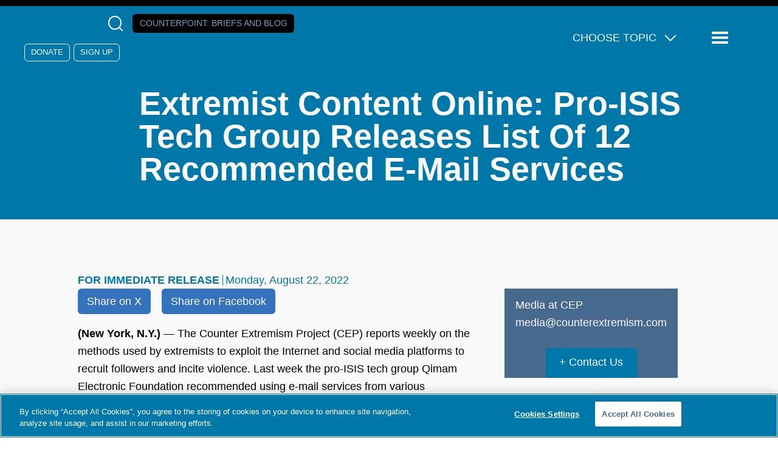

--- FILE ---
content_type: text/html; charset=UTF-8
request_url: https://www.counterextremism.com/press/extremist-content-online-pro-isis-tech-group-releases-list-12-recommended-e-mail-services
body_size: 13879
content:
<!DOCTYPE html>
<html lang="en" dir="ltr" prefix="content: http://purl.org/rss/1.0/modules/content/  dc: http://purl.org/dc/terms/  foaf: http://xmlns.com/foaf/0.1/  og: http://ogp.me/ns#  rdfs: http://www.w3.org/2000/01/rdf-schema#  schema: http://schema.org/  sioc: http://rdfs.org/sioc/ns#  sioct: http://rdfs.org/sioc/types#  skos: http://www.w3.org/2004/02/skos/core#  xsd: http://www.w3.org/2001/XMLSchema# ">
	<head>
		<meta charset="utf-8" />
<style>/* @see https://github.com/aFarkas/lazysizes#broken-image-symbol */.js img.lazyload:not([src]) { visibility: hidden; }/* @see https://github.com/aFarkas/lazysizes#automatically-setting-the-sizes-attribute */.js img.lazyloaded[data-sizes=auto] { display: block; width: 100%; }</style>
<meta name="description" content="The Counter Extremism Project (CEP) reports weekly on the methods used by extremists to exploit the Internet and social media platforms to recruit followers and incite violence. Last week the pro-ISIS tech group Qimam Electronic Foundation recommended using e-mail services from various companies, including those from major tech firms such as Microsoft Outlook, Gmail, and Yahoo, based on several criteria, including encryption, general security, and storage capabilities." />
<link rel="canonical" href="https://www.counterextremism.com/press/extremist-content-online-pro-isis-tech-group-releases-list-12-recommended-e-mail-services" />
<link rel="image_src" href="https://www.counterextremism.com/sites/default/files/styles/large/public/press_image/eco_082222.jpg?itok=Ru0QV256" />
<meta property="og:site_name" content="Counter Extremism Project" />
<meta property="og:type" content="website" />
<meta property="og:url" content="https://www.counterextremism.com/press/extremist-content-online-pro-isis-tech-group-releases-list-12-recommended-e-mail-services" />
<meta property="og:title" content="Extremist Content Online: Pro-ISIS Tech Group Releases List Of 12 Recommended E-Mail Services" />
<meta property="og:description" content="The Counter Extremism Project (CEP) reports weekly on the methods used by extremists to exploit the Internet and social media platforms to recruit followers and incite violence. Last week the pro-ISIS tech group Qimam Electronic Foundation recommended using e-mail services from various companies, including those from major tech firms such as Microsoft Outlook, Gmail, and Yahoo, based on several criteria, including encryption, general security, and storage capabilities." />
<meta property="og:image" content="https://www.counterextremism.com/sites/default/files/styles/home_featured_research/public/press_image/eco_082222.jpg?itok=sPGymC2w" />
<meta name="twitter:card" content="summary_large_image" />
<meta name="twitter:description" content="The Counter Extremism Project (CEP) reports weekly on the methods used by extremists to exploit the Internet and social media platforms to recruit followers and incite violence. Last week the pro-ISIS tech group Qimam Electronic Foundation recommended using e-mail services from various companies, including those from major tech firms such as Microsoft Outlook, Gmail, and Yahoo, based on several criteria, including encryption, general security, and storage capabilities." />
<meta name="twitter:site" content="@FightExtremism" />
<meta name="twitter:title" content="Extremist Content Online: Pro-ISIS Tech Group Releases List Of 12 Recommended E-Mail Services" />
<meta name="twitter:image" content="https://www.counterextremism.com/sites/default/files/styles/large/public/press_image/eco_082222.jpg?itok=Ru0QV256" />
<meta name="Generator" content="Drupal 10 (https://www.drupal.org)" />
<meta name="MobileOptimized" content="width" />
<meta name="HandheldFriendly" content="true" />
<meta name="viewport" content="width=device-width, initial-scale=1.0" />
<link rel="icon" href="/themes/custom/cep/favicon.ico" type="image/vnd.microsoft.icon" />
<link rel="alternate" hreflang="en" href="https://www.counterextremism.com/press/extremist-content-online-pro-isis-tech-group-releases-list-12-recommended-e-mail-services" />

			<title>Extremist Content Online: Pro-ISIS Tech Group Releases List Of 12 Recommended E-Mail Services | Counter Extremism Project</title>
			<link rel="stylesheet" media="all" href="/themes/contrib/stable/css/system/components/align.module.css?t8kdmf" />
<link rel="stylesheet" media="all" href="/themes/contrib/stable/css/system/components/fieldgroup.module.css?t8kdmf" />
<link rel="stylesheet" media="all" href="/themes/contrib/stable/css/system/components/container-inline.module.css?t8kdmf" />
<link rel="stylesheet" media="all" href="/themes/contrib/stable/css/system/components/clearfix.module.css?t8kdmf" />
<link rel="stylesheet" media="all" href="/themes/contrib/stable/css/system/components/details.module.css?t8kdmf" />
<link rel="stylesheet" media="all" href="/themes/contrib/stable/css/system/components/hidden.module.css?t8kdmf" />
<link rel="stylesheet" media="all" href="/themes/contrib/stable/css/system/components/item-list.module.css?t8kdmf" />
<link rel="stylesheet" media="all" href="/themes/contrib/stable/css/system/components/js.module.css?t8kdmf" />
<link rel="stylesheet" media="all" href="/themes/contrib/stable/css/system/components/nowrap.module.css?t8kdmf" />
<link rel="stylesheet" media="all" href="/themes/contrib/stable/css/system/components/position-container.module.css?t8kdmf" />
<link rel="stylesheet" media="all" href="/themes/contrib/stable/css/system/components/reset-appearance.module.css?t8kdmf" />
<link rel="stylesheet" media="all" href="/themes/contrib/stable/css/system/components/resize.module.css?t8kdmf" />
<link rel="stylesheet" media="all" href="/themes/contrib/stable/css/system/components/system-status-counter.css?t8kdmf" />
<link rel="stylesheet" media="all" href="/themes/contrib/stable/css/system/components/system-status-report-counters.css?t8kdmf" />
<link rel="stylesheet" media="all" href="/themes/contrib/stable/css/system/components/system-status-report-general-info.css?t8kdmf" />
<link rel="stylesheet" media="all" href="/themes/contrib/stable/css/system/components/tablesort.module.css?t8kdmf" />
<link rel="stylesheet" media="all" href="/themes/contrib/stable/css/views/views.module.css?t8kdmf" />
<link rel="stylesheet" media="all" href="/modules/custom/tbf_footnotes/css/tbf_footnotes.css?t8kdmf" />
<link rel="stylesheet" media="all" href="/modules/custom/tbf_signup_popup/css/tbf_signup_popup.css?t8kdmf" />
<link rel="stylesheet" media="all" href="/modules/custom/tbf_signups/css/tbf_signups.css?t8kdmf" />
<link rel="stylesheet" media="all" href="/themes/contrib/stable/css/core/assets/vendor/normalize-css/normalize.css?t8kdmf" />
<link rel="stylesheet" media="all" href="/themes/contrib/stable/css/core/normalize-fixes.css?t8kdmf" />
<link rel="stylesheet" media="all" href="/themes/contrib/classy/css/components/messages.css?t8kdmf" />
<link rel="stylesheet" media="all" href="/themes/custom/cep/dist/assets/css/main.css?t8kdmf" />
<link rel="stylesheet" media="all" href="/themes/custom/cep/css/custom.css?t8kdmf" />
<link rel="stylesheet" media="all" href="/libraries/slick-carousel/slick/slick.css?t8kdmf" />

			<!-- Google Tag Manager -->
			<script>(function(w,d,s,l,i){w[l]=w[l]||[];w[l].push({'gtm.start':
			new Date().getTime(),event:'gtm.js'});var f=d.getElementsByTagName(s)[0],
			j=d.createElement(s),dl=l!='dataLayer'?'&l='+l:'';j.async=true;j.src=
			'https://www.googletagmanager.com/gtm.js?id='+i+dl;f.parentNode.insertBefore(j,f);
			})(window,document,'script','dataLayer','GTM-K2L9N2F');</script>
			<!-- End Google Tag Manager -->
				<script src="/core/assets/vendor/jquery/jquery.min.js?v=3.7.1"></script>
<script src="/core/assets/vendor/once/once.min.js?v=1.0.1"></script>
<script src="//cookie-cdn.cookiepro.com/scripttemplates/otSDKStub.js" charset="UTF-8" data-domain-script="0196b563-673f-71ed-b8b7-ac4f407f18e3"></script>
<script src="/libraries/slick-carousel/slick/slick.min.js?v=1.x"></script>
<script src="/themes/custom/cep/libraries/svg4everybody/svg4everybody.min.js?v=1.x"></script>
<script src="/themes/custom/cep/dist/assets/scripts/app.min.js?v=1.x"></script>
<script src="/themes/custom/cep/dist/assets/scripts/optanon.js?v=1.x"></script>

				</head>

				<body class="path-node page-node-type-press-release" >

				<!-- Google Tag Manager (noscript) -->
				<noscript><iframe src="https://www.googletagmanager.com/ns.html?id=GTM-K2L9N2F"
				height="0" width="0" style="display:none;visibility:hidden"></iframe></noscript>
				<!-- End Google Tag Manager (noscript) -->
										<a href="#main-content" class="visually-hidden focusable skip-link">
						Skip to main content
					</a>
					
					  <div class="dialog-off-canvas-main-canvas" data-off-canvas-main-canvas>
    <div class="layout-container">
	<div class="a-page__cover"></div>

	
	


<header  class="o-header o-press_release" role="banner">

	<div class="m-header__top">
				<section class="m-socialmedia--header">
			<div>
			  <a class="a-logo__socialmedia" href="https://www.facebook.com/pages/Counter-Extremism-Project/770398956332399" target="_blank">
				<svg role="img">
					<title>Follow us on Facebook</title>
					<use href="https://www.counterextremism.com/themes/custom/cep/dist/assets/svg/sprite.svg#facebook"></use>
				</svg>
			  </a>
        <a class="a-logo__socialmedia" href="https://www.linkedin.com/company/counter-extremism-project" target="_blank">
				<svg role="img">
					<title>Follow us on LinkedIn</title>
					<use href="https://www.counterextremism.com/themes/custom/cep/dist/assets/svg/sprite.svg#linkedin"></use>
				</svg>
			  </a>
			  <a class="a-logo__socialmedia" href="https://twitter.com/FightExtremism" target="_blank">
				<svg role="img">
					<title>Follow us on X</title>
					<use href="https://www.counterextremism.com/themes/custom/cep/dist/assets/svg/sprite.svg#twitter"></use>
				</svg>
			  </a>
			  <a class="a-logo__socialmedia" href="https://www.youtube.com/channel/UCirja_Dw4qkeEQTI3WEYBww" target="_blank">
				<svg role="img">
					<title>Supscribe to our channel on YouTube</title>
					<use href="https://www.counterextremism.com/themes/custom/cep/dist/assets/svg/sprite.svg#youtube"></use>
				</svg>
			  </a>
			  <button class="m-search__reveal" tabindex="0" aria-label="Open Search Modal Box">
				  <span class="a-icon__magnifying_glass"></span>
			  </button>
			  <a class="a-button a-button--counterpoint" href="/news-and-media/blog">Counterpoint<span>: Briefs and Blog</span></a>
      </div>
			<div class="m-donate">
			  <a class="a-button--clear" href="/donate">Donate</a>
				<a class="a-button--clear" href="/signup">Sign Up</a>
	    </div>
		</section>

		<section class="m-topicmenu--dropdown">
			<ul class="m-topicmenu">
				<li>
					<span class="a-icon__dropdown_arrow">Choose Topic</span>
					<nav
	role="navigation" aria-labelledby="block-topicsmegamenu-menu"  id="block-topicsmegamenu" class="m-navigation--topics settings-tray-editable block block-menu navigation menu--topics-mega-menu" data-drupal-settingstray="editable">
						
	<h2 class="visually-hidden" id="block-topicsmegamenu-menu">Topics Mega Menu</h2>
	

				
              <ul class="menu">
                    <li class="menu-item menu-item--expanded">
        <span>Themes</span>
                                <ul class="menu">
                    <li class="menu-item">
        <a href="/topics/israeli-palestinian-conflict" data-drupal-link-system-path="taxonomy/term/1243">Hamas and the Israeli/Palestinian Conflict</a>
              </li>
                <li class="menu-item">
        <a href="/topics/spotlight-series">Spotlight Series</a>
              </li>
                <li class="menu-item">
        <a href="/topics/tech-and-extremism-online" data-drupal-link-system-path="taxonomy/term/1056">Tech and Extremism Online</a>
              </li>
                <li class="menu-item">
        <a href="/topics/iran-and-its-proxies" data-drupal-link-system-path="taxonomy/term/1063">Iran and Its Proxies</a>
              </li>
                <li class="menu-item">
        <a href="/topics/radicalization-prevention-rehabilitation" data-drupal-link-system-path="taxonomy/term/1065">Radicalization, Prevention, and Rehabilitation</a>
              </li>
                <li class="menu-item">
        <a href="/topics/afghanistan" data-drupal-link-system-path="taxonomy/term/1406">Afghanistan</a>
              </li>
                <li class="menu-item">
        <a href="/topics/antisemitism" data-drupal-link-system-path="taxonomy/term/1289">Antisemitism</a>
              </li>
                <li class="menu-item">
        <a href="/topics/foreign-fighters" data-drupal-link-system-path="taxonomy/term/1346">Foreign Fighters</a>
              </li>
                <li class="menu-item">
        <a href="/topics/russia-ukraine-war" data-drupal-link-system-path="taxonomy/term/1304">Russia-Ukraine War </a>
              </li>
                <li class="menu-item">
        <a href="/topics/syria" data-drupal-link-system-path="taxonomy/term/1405">Syria</a>
              </li>
                <li class="menu-item">
        <a href="/topics/terrorism-financing" data-drupal-link-system-path="taxonomy/term/1407">Terrorism Financing</a>
              </li>
        </ul>
  
              </li>
                <li class="menu-item menu-item--expanded">
        <span>Extremist Groups and Leaders</span>
                                <ul class="menu">
                    <li class="menu-item">
        <a href="/topics/muslim-brotherhood" data-drupal-link-system-path="taxonomy/term/1052">Muslim Brotherhood</a>
              </li>
                <li class="menu-item">
        <a href="/topics/hezbollah" data-drupal-link-system-path="taxonomy/term/1062">Hezbollah</a>
              </li>
                <li class="menu-item">
        <a href="/topics/al-qaeda" data-drupal-link-system-path="taxonomy/term/1058">Al-Qaeda</a>
              </li>
                <li class="menu-item">
        <a href="/topics/isis" data-drupal-link-system-path="taxonomy/term/1060">ISIS</a>
              </li>
                <li class="menu-item">
        <a href="/topics/far-right-extremist-groups" data-drupal-link-system-path="taxonomy/term/1064">Far-Right Extremist Groups</a>
              </li>
                <li class="menu-item">
        <a href="/topics/anwar-al-awlaki" data-drupal-link-system-path="taxonomy/term/1054">Anwar al-Awlaki</a>
              </li>
                <li class="menu-item">
        <a href="/topics/taliban" data-drupal-link-system-path="taxonomy/term/1059">The Taliban</a>
              </li>
                <li class="menu-item">
        <a href="/topics/houthis" data-drupal-link-system-path="taxonomy/term/1455">The Houthis</a>
              </li>
        </ul>
  
              </li>
        </ul>
  


	</nav>

				</li>
			</ul>
		</section>
		<button class="a-menu__reveal" tabindex="0" aria-label="Reveal Main Navigation">
			<span class="a-icon__menu"></span>
			<span class="visually-hidden">Menu</span>
		</button>
		<div class="m-navigation__drawer m-navigation__drawer-js">
			<nav
	role="navigation" aria-labelledby="block-mainnavigation-menu"  id="block-mainnavigation" class="m-navigation settings-tray-editable block block-menu navigation menu--main" data-drupal-settingstray="editable">
						
	<h2 class="visually-hidden" id="block-mainnavigation-menu">Main navigation</h2>
	

				
							<ul class="menu m-menu--top">
																	<li class="menu-item menu-item__about menu-item--expanded">
												<span tabindex="0">About</span>
															<ul class="menu m-menu--inner">
																		<li class="menu-item menu-item__about us">
														<a href="/about" data-drupal-link-system-path="node/101">About Us</a>
											</li>
														<li class="menu-item menu-item__leadership">
														<a href="/leadership" data-drupal-link-system-path="node/133">Leadership</a>
											</li>
														<li class="menu-item menu-item__cep germany">
														<a href="https://www.counterextremism.com/de/regionaloffice/cep-germany">CEP Germany</a>
											</li>
														<li class="menu-item menu-item__careers">
														<a href="/content/careers" title="Careers" data-drupal-link-system-path="node/117">Careers</a>
											</li>
				
			</ul>
			
												</li>
														<li class="menu-item menu-item__archer at house 88">
														<a href="https://archer.counterextremism.com/" target="_blank">ARCHER at House 88</a>
											</li>
														<li class="menu-item menu-item__partnerships">
														<a href="/government-partnerships" data-drupal-link-system-path="node/140">Partnerships</a>
											</li>
														<li class="menu-item menu-item__news &amp; media menu-item--expanded">
												<span tabindex="0">News &amp; Media</span>
															<ul class="menu m-menu--inner">
																		<li class="menu-item menu-item__eye on extremism">
														<a href="/news-and-media/eye-on-extremism" data-drupal-link-system-path="news-and-media/eye-on-extremism">Eye on Extremism</a>
											</li>
														<li class="menu-item menu-item__counterpoint blog">
														<a href="/news-and-media/blog" data-drupal-link-system-path="news-and-media/blog">CounterPoint blog</a>
											</li>
														<li class="menu-item menu-item__tech &amp; terrorism blog">
														<a href="/blog" data-drupal-link-system-path="blog">Tech &amp; Terrorism blog</a>
											</li>
														<li class="menu-item menu-item__cep in the news">
														<a href="/news-and-media/news" data-drupal-link-system-path="news-and-media/news">CEP in the News</a>
											</li>
														<li class="menu-item menu-item__press releases">
														<a href="/news-and-media/press-releases" data-drupal-link-system-path="news-and-media/press-releases">Press Releases</a>
											</li>
														<li class="menu-item menu-item__cep podcasts">
														<a href="/content/cep-podcasts" data-drupal-link-system-path="node/15156">CEP Podcasts</a>
											</li>
														<li class="menu-item menu-item__videos">
														<a href="/news-and-media/video" data-drupal-link-system-path="news-and-media/video">Videos</a>
											</li>
														<li class="menu-item menu-item__all news">
														<a href="/news-and-media" data-drupal-link-system-path="news-and-media">All News</a>
											</li>
				
			</ul>
			
												</li>
														<li class="menu-item menu-item__publications">
														<a href="/publications" data-drupal-link-system-path="publications">Publications</a>
											</li>
														<li class="menu-item menu-item__research databases menu-item--expanded">
												<span tabindex="0">Research Databases</span>
															<ul class="menu m-menu--inner">
																		<li class="menu-item menu-item__terrorist and extremist groups">
														<a href="/global_extremist_groups">Terrorist and Extremist Groups</a>
											</li>
														<li class="menu-item menu-item__terrorists and extremists">
														<a href="/extremists" data-drupal-link-system-path="extremists">Terrorists and Extremists</a>
											</li>
														<li class="menu-item menu-item__countries">
														<a href="/countries" data-drupal-link-system-path="node/125">Countries</a>
											</li>
														<li class="menu-item menu-item__glossary: extremist and terrorist terms">
														<a href="/glossary" data-drupal-link-system-path="node/143">Glossary: Extremist and Terrorist Terms</a>
											</li>
														<li class="menu-item menu-item__far-left extremist groups in the united states">
														<a href="/content/far-left-extremist-groups-united-states" data-drupal-link-system-path="node/15558">Far-Left Extremist Groups in the United States</a>
											</li>
														<li class="menu-item menu-item__white supremacy groups in the united states">
														<a href="/content/us-white-supremacy-groups">White Supremacy Groups in the United States</a>
											</li>
														<li class="menu-item menu-item__white supremacy groups in europe">
														<a href="/content/european-white-supremacy-groups">White Supremacy Groups in Europe</a>
											</li>
														<li class="menu-item menu-item__muslim brotherhood branches &amp; operations">
														<a href="/muslim-brotherhood" data-drupal-link-system-path="node/142">Muslim Brotherhood Branches &amp; Operations</a>
											</li>
														<li class="menu-item menu-item__armed opposition groups in nw syria">
														<a href="https://www.counterextremism.com/armed-opposition-groups-nw-syria">Armed Opposition Groups in NW Syria</a>
											</li>
														<li class="menu-item menu-item__cep-kas west africa">
														<a href="https://www.counterextremism.com/content/cep-kas-west-africa">CEP-KAS West Africa</a>
											</li>
														<li class="menu-item menu-item__afghanistan content report">
														<a href="https://www.counterextremism.com/content/afghanistan-content-report">Afghanistan Content Report</a>
											</li>
														<li class="menu-item menu-item__sanctions on syria">
														<a href="https://www.counterextremism.com/faq-us-sanctions-syria">Sanctions on Syria</a>
											</li>
				
			</ul>
			
												</li>
														<li class="menu-item menu-item__topics menu-item--expanded">
												<span tabindex="0">Topics</span>
															<ul class="menu m-menu--inner">
																		<li class="menu-item menu-item__afghanistan">
														<a href="/topics/afghanistan" data-drupal-link-system-path="taxonomy/term/1406">Afghanistan</a>
											</li>
														<li class="menu-item menu-item__al-qaeda">
														<a href="/topics/al-qaeda" data-drupal-link-system-path="taxonomy/term/1058">Al-Qaeda</a>
											</li>
														<li class="menu-item menu-item__antisemitism">
														<a href="/topics/antisemitism" data-drupal-link-system-path="taxonomy/term/1289">Antisemitism</a>
											</li>
														<li class="menu-item menu-item__far-right extremist groups">
														<a href="/topics/far-right-extremist-groups" data-drupal-link-system-path="taxonomy/term/1064">Far-Right Extremist Groups</a>
											</li>
														<li class="menu-item menu-item__foreign fighters">
														<a href="/topics/foreign-fighters" data-drupal-link-system-path="taxonomy/term/1346">Foreign Fighters</a>
											</li>
														<li class="menu-item menu-item__hezbollah">
														<a href="/topics/hezbollah" data-drupal-link-system-path="taxonomy/term/1062">Hezbollah</a>
											</li>
														<li class="menu-item menu-item__the houthis">
														<a href="/topics/houthis" data-drupal-link-system-path="taxonomy/term/1455">The Houthis</a>
											</li>
														<li class="menu-item menu-item__iran and its proxies">
														<a href="/topics/iran-and-its-proxies" data-drupal-link-system-path="taxonomy/term/1063">Iran and Its Proxies</a>
											</li>
														<li class="menu-item menu-item__isis">
														<a href="/topics/isis" data-drupal-link-system-path="taxonomy/term/1060">ISIS</a>
											</li>
														<li class="menu-item menu-item__hamas and the israeli/palestinian conflict">
														<a href="/topics/israeli-palestinian-conflict" data-drupal-link-system-path="taxonomy/term/1243">Hamas and the Israeli/Palestinian Conflict</a>
											</li>
														<li class="menu-item menu-item__muslim brotherhood">
														<a href="/topics/muslim-brotherhood" data-drupal-link-system-path="taxonomy/term/1052">Muslim Brotherhood</a>
											</li>
														<li class="menu-item menu-item__radicalization / prevention / rehabilitation">
														<a href="/topics/radicalization-prevention-rehabilitation" data-drupal-link-system-path="taxonomy/term/1065">Radicalization / Prevention / Rehabilitation</a>
											</li>
														<li class="menu-item menu-item__russia-ukraine war ">
														<a href="/topics/russia-ukraine-war" data-drupal-link-system-path="taxonomy/term/1304">Russia-Ukraine War </a>
											</li>
														<li class="menu-item menu-item__syria">
														<a href="/topics/syria" data-drupal-link-system-path="taxonomy/term/1405">Syria</a>
											</li>
														<li class="menu-item menu-item__the taliban">
														<a href="/topics/taliban" data-drupal-link-system-path="taxonomy/term/1059">The Taliban</a>
											</li>
														<li class="menu-item menu-item__tech and extremism online">
														<a href="/topics/tech-and-extremism-online" data-drupal-link-system-path="taxonomy/term/1056">Tech and Extremism Online</a>
											</li>
														<li class="menu-item menu-item__terrorism financing">
														<a href="/topics/terrorism-financing" data-drupal-link-system-path="taxonomy/term/1407">Terrorism Financing</a>
											</li>
														<li class="menu-item menu-item__the yazidi genocide">
														<a href="https://www.counterextremism.com/topics/yazidi-genocide">The Yazidi Genocide</a>
											</li>
				
			</ul>
			
												</li>
														<li class="menu-item menu-item__more menu-item--expanded">
												<span tabindex="0">More</span>
															<ul class="menu m-menu--inner">
																		<li class="menu-item menu-item__harbors campaigns">
														<a href="/harbors-campaigns" data-drupal-link-system-path="harbors-campaigns">HARBORS Campaigns</a>
											</li>
														<li class="menu-item menu-item__french">
														<a href="/french" data-drupal-link-system-path="node/56">French</a>
											</li>
														<li class="menu-item menu-item__contact">
														<a href="/contact-us" data-drupal-link-system-path="node/13568">Contact</a>
											</li>
				
			</ul>
			
												</li>
														<li class="menu-item menu-item__the 4r network">
														<a href="https://www.counterextremism.com/4r-network">The 4R Network</a>
											</li>
														<li class="menu-item menu-item__campaigns">
														<a href="/harbors-campaigns" data-drupal-link-system-path="harbors-campaigns">Campaigns</a>
											</li>
				
			</ul>
			


	</nav>

					<div class="m-donate">
				<a class="a-button" href="/donate" target="_blank">Donate</a>
			</div>
			<div class="m-navigation__bottom">
								<div class="m-language-menu">
					<ul class="m-language-menu__list">
						<li><a href="/cep-germany">Deutsch</a></li>
						<li><a href="/french">Français</a></li>
					</ul>
				</div>
				<aside class="m-form__joinus">
					<form id="cep-navigation-signup" action="#" method="POST">
						<h3>
							Get CEP in Your Inbox
						</h3>
						<label for="email" class="visually-hidden">Email</label>
						<input type="email" name="email" value="" required="required" placeholder="Email Address"/>
						<input type="submit" value="Subscribe"/>
					</form>
				</aside>
			</div>
		</div>
	</div>
	<div class="m-header__bottom">
		<a class="a-link__home" href="https://www.counterextremism.com/">
			<svg class="a-logo" role="img">
				<title>Return to the Counter Extremism Project home page</title>
				<use href="https://www.counterextremism.com/themes/custom/cep/dist/assets/svg/sprite.svg#logo"></use>
			</svg>
		</a>

									<div class="m-header__title">


				
					<h1 class="a-header--page-title">
						 Extremist Content Online: Pro-ISIS Tech Group Releases List Of 12 Recommended E-Mail Services 
					</h1>
					
										
					
				</div>
						</div>

		<aside class="o-search">
		<form id="searchform" class="m-search__form" role="search" action="/search/content" method="get">
			<input class="a-search__input" type="text" value="" name="key" id="s" required=""/>
			<label class="screen-reader-text" for="s">Search</label>
			<button class="a-search__button" type="submit" id="searchsubmit" aria-label="Click to Search">
				<span class="a-icon__magnifying_glass"></span>
			</button>
		</form>
		<button class="a-search__close-button" aria-label="Close Search Modal Box">
			×
		</button>
	</aside>

	</header>


	
	

	

	

	

	<main role="main">
		<a id="main-content" tabindex="-1"></a>
		
		<div class="layout-content">
			  <div class="region region-above-content">
    <div data-drupal-messages-fallback class="hidden"></div>

  </div>

			  <div class="region region-content">
    <div id="block-cep-page-title" class="block block-core block-page-title-block">
  
    
      
  <h1 class="page-title"><span class="field field--name-title field--type-string field--label-hidden">Extremist Content Online: Pro-ISIS Tech Group Releases List Of 12 Recommended E-Mail Services </span>
</h1>


  </div>
<div id="block-mainpagecontent" class="block block-system block-system-main-block">
	
		
			<article class="o-news m-press_release ds-1col clearfix">

	
 
	   
								
<div  class="m-press_release__dateline">
    
  <span class="a-press_release__immediate">For Immediate Release</span>
    
      <span class="a-date--line">Monday, August 22, 2022</span>
      
  


  </div>
		

	   
								
<aside  class="m-press_release__contact">
        
      <p class="a-contact__name">Media at CEP</p>
      
  

    
      <p class="a-contact__email"><a href="/cdn-cgi/l/email-protection" class="__cf_email__" data-cfemail="3a575f5e535b7a59554f544e5f485f424e485f5753495714595557">[email&#160;protected]</a></p>
      
  

    
      <div class="a-button--contact"><a href="/cdn-cgi/l/email-protection#6c010908050d2c0f03190218091e0914181e0901051f01420f0301" target="_blank">Contact Us</a></div>
      
  


  </aside>
		

	   
							    <ul class="m-social-share a-list--horizontal">
  <li><a class="a-button" href="https://twitter.com/intent/tweet?text=%22Extremist Content Online: Pro-ISIS Tech Group Releases List Of 12 Recommended E-Mail Services 
%22%20See more: https://www.counterextremism.com/press/extremist-content-online-pro-isis-tech-group-releases-list-12-recommended-e-mail-services">Share on X</a></li>
  <li><a class="a-button" href="https://www.facebook.com/sharer/sharer.php?u=https://www.counterextremism.com/press/extremist-content-online-pro-isis-tech-group-releases-list-12-recommended-e-mail-services">Share on Facebook</a></li>
</ul>
						      <section  class="a-news__body">
        
            <p><span><span><strong><span>(New York, N.Y.) </span></strong><span>— The Counter Extremism Project (CEP) reports weekly on the methods used by extremists to exploit the Internet and social media platforms to recruit followers and incite violence. Last week the pro-ISIS tech group Qimam Electronic Foundation recommended using e-mail services from various companies, including those from major tech firms such as Microsoft Outlook, Gmail, and Yahoo, based on several criteria, including encryption, general security, and storage capabilities.</span></span></span></p>

<p><span><span><span>On Facebook, CEP located multiple examples of pro-ISIS propaganda on nine accounts and one page. A pro-ISIS group posted instructions for manufacturing the toxin ricin on JustPaste.It. Two ISIS Amaq News videos were also found on several websites. Finally, a new neo-Nazi news site was launched which is affiliated with a similar website that supports the group National Socialist Order and the American neo-Nazi ideologue James Mason.</span></span></span></p>

<p><span><span><span><strong><em>Pro-ISIS Tech Group Releases List of Recommendations for E-Mail Services</em></strong></span></span></span></p>

<p><span><span><span>On August 18, a pro-ISIS tech group, Qimam Electronic Foundation, posted a list of 12 recommended e-mail services based on factors including encryption, general security, and storage capabilities. The order of the listed services is unclear, but the first five services were ProtonMail, Zoho Mail, Outlook, Gmail, and Yahoo. Qimam Electronic Foundation posted the list on the bulletin board website PasteThis.To, and shared the URL in a pro-ISIS tech chat. Qimam Electronic Foundation has previously shared information on encrypted communications and online security.</span></span></span></p>

<p><span><span><strong><em>Instructions for Making Ricin Posted by Pro-ISIS Group Removed From JustPaste.It</em></strong></span></span></p>

<p><span><span><span>On August 17, CEP researchers located instructions for making the toxin ricin on JustPaste.It allegedly posted by the pro-ISIS group Al-Saqri Foundation. The page included instructions for the homemade synthesis of ricin from the seeds of castor beans and offered advice on its use. The Al-Saqri Foundation publishes manuals on the manufacture and use of explosives, poisons, and other weaponry. Previous Al-Saqri pages located by CEP in 2022 have included bomb-making guides, instructions for making explosives with obtainable chemicals, and the development, purification, and use of botulism toxin as a weapon. JustPaste.It removed the page approximately 15 minutes after CEP reported it.</span></span></span><span><span>&nbsp;</span></span></p>

<p><span><span><strong><em>Pro-ISIS Content Located on Facebook</em></strong></span></span></p>

<p><span><span>In a sample of pro-ISIS content found on August 17, CEP researchers located nine accounts and one page that posted multiple pieces of the group’s propaganda. Content published by the accounts included a full-length ISIS video originally released in 2016, as well as clips from other previously released ISIS videos, Amaq propaganda videos, Amaq photos and news statements, pages from the al-Naba newsletter, and promotion of the pro-ISIS-K magazine Voice of Khurasan, and links to ISIS propaganda on other websites.</span></span></p>

<p><span><span>One of the accounts posted an approximately 17-minute-long ISIS propaganda video titled “They Bewitched The Eyes of the People and Struck Terror into Them,” originally released in January 2016. The uploader covered ISIS logos on the top right of the screen with an emoji to prevent it from being detected and removed. The video was uploaded to Facebook four days before CEP located it and had 226 views and 22 reactions.</span></span></p>
<img data-entity-type="file" data-entity-uuid="e7bb0ca3-b2aa-4161-b7b6-309961c7245d" data-responsive-image-style="border_image_800px" class="border-image-800px image-style-border-image-800px media__image align-center" src="/sites/default/files/styles/large/public/inline-images/eco_082222.jpg?itok=AcHIf21-" alt="eco_082222">
<p class="text-align-center"><span><span><span><em><span>The ISIS video “They Bewitched The Eyes of the People and Struck Terror into Them,” originally released in January 2016. ISIS logos on the top right of the screen were covered with an emoji in order to evade removal.</span></em></span></span></span></p>

<p><span><span>Two Facebook accounts used images of the notorious ISIS executioner&nbsp;<a href="https://www.counterextremism.com/extremists/mohammed-emwazi"><span>Mohammed Emwazi</span></a>&nbsp;as profile photos. One of the accounts, which posted multiple pieces of pro-ISIS content, also posted a video of previously released surveillance footage that showed a Jewish man being stabbed by a colleague in&nbsp;<a href="https://montreal.ctvnews.ca/montreal-stabbing-of-orthodox-jewish-man-may-have-been-work-related-conflict-police-1.6025270"><span>Montreal</span></a>. The Facebook page for the ISIS al-Naba newsletter had 11 followers and posted photos, text from al-Naba, and other pro-ISIS content. Three of the nine accounts did not have the number of friends or followers listed. The remaining six accounts had between 120 and 1,300 friends or followers, with an average of 529.&nbsp;</span></span></p>

<p><span><span>CEP reported the nine accounts and one page to Facebook on August 17. Approximately five days later, only three accounts had been removed. The video from 2016 was still on Facebook five days later and had received an additional 80 views. </span></span></p>

<p><span><span><span><strong><em>ISIS Amaq Videos Uploaded to Multiple Websites</em></strong></span></span></span></p>

<p><span><span><span>During the week of August 14 to August 20, CEP researchers found two ISIS Amaq News videos on several websites. The first video, released on August 15, contained footage of a prison break in Butembo, Congo, where on August 10, approximately 80 ISIS-affiliated fighters attacked the central prison, leading to the&nbsp;<a href="https://www.reuters.com/world/africa/hundreds-prisoners-escape-after-armed-group-attacks-east-congo-facility-2022-08-10/">escape</a>&nbsp;of roughly 800 prisoners. In addition to Telegram, Hoop, and pro-ISIS propaganda sites, the video was uploaded to at least 16 websites. Two days later, the video was available on three websites: the Internet Archive, Novatics.com, and Zeit-Stiftung.De</span></span></span></p>

<p><span><span><span>The second video, also released on August 15, showed ISIS fighters attacking an alleged Nigerian military convoy with automatic weapons in Karito, Borno province, Nigeria. In addition to Telegram, Hoop, and pro-ISIS propaganda sites, propagandists uploaded the video to at least 16 websites. Two days later, the video was available on seven sites: the Internet Archive, the IPFS distributed web protocol, Novatics.com, Zeit-Stiftung.De, pomf2.lain.la, Antopie.Org, and Thedownload.Store.</span></span></span></p>

<p><span><span><span>The videos on the Internet Archive were only available to logged in users.</span></span></span></p>

<p><span><span><span><strong><em>Neo-Nazi Website Launches Affiliated News Site</em></strong></span></span></span></p>

<p><span><span><span>A neo-Nazi website that supports the group&nbsp;<a href="https://www.counterextremism.com/supremacy/atomwaffen-division-national-socialist-order">National Socialist Order</a>&nbsp;(NSO) and the American neo-Nazi ideologue&nbsp;<a href="https://www.counterextremism.com/extremists/james-mason">James Mason</a>&nbsp;launched an affiliated news site on August 16. One of the first articles published on the news site, written by an NSO leader, is the naming of an alleged undercover FBI agent who infiltrated the Atomwaffen Divison (AWD) and is blamed for arresting AWD leader&nbsp;<a href="https://www.counterextremism.com/extremists/john-cameron-denton">John Cameron Denton</a>. The site includes a photograph of the alleged FBI agent, court documents, and limited biographical data, allegedly to warn other white supremacists on the lookout for infiltrators.&nbsp;</span></span></span></p>

<p><span><span><span>The website uses Cloudflare as its nameserver and registrar. The site also has an affiliated Onion site accessible via Tor, a Telegram channel, and page on the social media site Gab. The site requests donations in the cryptocurrencies BitCoin and Monero.&nbsp;</span></span></span></p>
      
  
    </section>


		

	   
		

	   
								
		

	   
								
		

	
	
	<section class="m-press_release__resource-container">
		
					<div  class="views-element-container">
	<div class="m-press-release--related-list m-press-release__related-list view view-news-and-media view-id-news_and_media view-display-id-block_related_pr js-view-dom-id-9e66623eb53d8b92a15c9217bbedeb26121a33b589c81e47a68ab613d091c35f">
  
    
      <div class="view-header">
      <h3>Related Press Releases</h3>
    </div>
      
      <div class="view-content">
          <div class="m-related"><article class="ds-1col clearfix">

  

        <div  class="a-date--news">
        
            <div>12</div><div>Jan</div>
      
  
    </div>


                <div class="field field--name-node-title field--type-ds field--label-hidden field__item"><h2>
  <a href="/press/extremist-content-online-isis-celebrates-2025-attacks-calls-lone-actor-attacks-2026-cep" hreflang="en">Extremist Content Online: ISIS Celebrates 2025 Attacks, Calls for Lone-Actor Attacks in 2026; CEP Researchers Locate Notorious ISIS Bomb Making Video on Five Websites; Neo-Nazi Groups Note Successes in 2025 and Call for Strengthening Movements in 2026</a>
</h2>
</div>
          
      

</article>

</div>
    <div class="m-related"><article class="ds-1col clearfix">

  

        <div  class="a-date--news">
        
            <div>23</div><div>Dec</div>
      
  
    </div>


                <div class="field field--name-node-title field--type-ds field--label-hidden field__item"><h2>
  <a href="/press/extremist-content-online-isis-and-its-supporters-celebrate-bondi-beach-terrorist-attack" hreflang="en">Extremist Content Online: ISIS and Its Supporters Celebrate Bondi Beach Terrorist Attack, Encourage Additional Attacks, Note Importance of Online Presence; Neo-Nazis Celebrate Attack Online and Blame Jews</a>
</h2>
</div>
          
      

</article>

</div>
    <div class="m-related"><article class="ds-1col clearfix">

  

        <div  class="a-date--news">
        
            <div>24</div><div>Nov</div>
      
  
    </div>


                <div class="field field--name-node-title field--type-ds field--label-hidden field__item"><h2>
  <a href="/press/extremist-content-online-pro-isis-explosives-guide-released-siege-audiobook-featuring-ai" hreflang="en">Extremist Content Online: Pro-ISIS Explosives Guide Released, Siege Audiobook Featuring AI-Generated James Mason Voice Released</a>
</h2>
</div>
          
      

</article>

</div>

    </div>
  
          </div>

</div>

			</section>

</article>


			</div>
<div class="cep-email-signup cep-email-signup--kennedy-center" id="cep-email-signup--kennedy-center">
  <div class="cep-email-signup__overlay"></div>

  <div class="cep-email-signup__container">
        <div class="cep-email-signup__background-image">
      <picture>
        <source media="(min-width: 769px)" srcset="/modules/custom/tbf_signup_popup/images/lotoro-pop-up-bg.webp">
        <source media="(max-width: 768px)" srcset="/modules/custom/tbf_signup_popup/images/lotoro-popup-mb-bg.webp">
        <img src="/modules/custom/tbf_signup_popup/images/lotoro-pop-up-bg.webp" alt="Enduring Music Concert" />
      </picture>
    </div>

        <div class="cep-email-signup__content">
            <div class="cep-email-signup__header">
        <p class="cep-email-signup__subtitle">The Counter Extremism Project Presents</p>
        <h2 class="cep-email-signup__title">
          <span class="cep-email-signup__title-line1">Enduring Music:</span>
          <span class="cep-email-signup__title-line2">Compositions from the Holocaust</span>
        </h2>
      </div>

            <div class="cep-email-signup__event-details">
        <div class="cep-email-signup__detail-box cep-email-signup__detail-box--location">
          <svg class="cep-email-signup__icon cep-email-signup__icon--location" xmlns="http://www.w3.org/2000/svg" width="14" height="20" viewBox="0 0 14 20" fill="none">
            <path d="M6.53023 20C4.83271 20 3.44553 19.7447 2.36872 19.2342C1.2919 18.7237 0.753488 18.0646 0.753488 17.2571C0.753488 16.8832 0.887777 16.5317 1.15635 16.2024C1.42493 15.8731 1.79623 15.5904 2.27026 15.3542L3.4565 16.4818C3.24134 16.5722 3.01521 16.6848 2.77811 16.8197C2.54118 16.9548 2.37893 17.0972 2.29136 17.2468C2.45746 17.5614 2.95175 17.8357 3.77422 18.0697C4.59653 18.3039 5.51361 18.4211 6.52546 18.4211C7.53714 18.4211 8.45841 18.3039 9.28926 18.0697C10.1199 17.8357 10.6184 17.5614 10.7847 17.2468C10.6996 17.0863 10.528 16.9386 10.2698 16.8037C10.0114 16.6688 9.76638 16.5561 9.53464 16.4655L10.7053 15.3218C11.2192 15.5689 11.6146 15.857 11.8916 16.1863C12.1685 16.5156 12.307 16.8711 12.307 17.2526C12.307 18.0616 11.7686 18.7217 10.6917 19.2329C9.61493 19.7443 8.22776 20 6.53023 20ZM6.55535 14.8684C8.21939 13.5472 9.46842 12.2385 10.3024 10.9424C11.1365 9.64605 11.5535 8.35895 11.5535 7.08105C11.5535 5.26474 11.0109 3.89369 9.9257 2.9679C8.84051 2.04193 7.71028 1.57895 6.535 1.57895C5.35973 1.57895 4.22791 2.04219 3.13953 2.96868C2.05116 3.895 1.50698 5.26675 1.50698 7.08395C1.50698 8.27763 1.9188 9.51553 2.74245 10.7976C3.56609 12.0797 4.83706 13.4367 6.55535 14.8684ZM6.53023 16.8421C4.33792 15.1247 2.70151 13.4568 1.621 11.8384C0.540335 10.2202 0 8.63491 0 7.08263C0 5.91018 0.197414 4.88333 0.592242 4.00211C0.98707 3.12088 1.49676 2.38298 2.12132 1.78842C2.74605 1.19404 3.44696 0.747368 4.22406 0.44842C5.00099 0.149473 5.77021 0 6.53174 0C7.29326 0 8.06199 0.149473 8.83792 0.44842C9.61401 0.747368 10.3144 1.19404 10.9391 1.78842C11.5637 2.38298 12.0734 3.12114 12.4682 4.00289C12.8631 4.88465 13.0605 5.9107 13.0605 7.08105C13.0605 8.63351 12.5201 10.219 11.4395 11.8376C10.359 13.4562 8.72255 15.1244 6.53023 16.8421ZM6.535 8.83605C7.03281 8.83605 7.45912 8.65184 7.81392 8.28342C8.1689 7.915 8.34639 7.46658 8.34639 6.93816C8.34639 6.40991 8.16857 5.95991 7.81292 5.58816C7.45727 5.21623 7.02971 5.03026 6.53023 5.03026C6.03561 5.03026 5.6093 5.21658 5.25131 5.58921C4.89315 5.96202 4.71407 6.41 4.71407 6.93316C4.71407 7.46491 4.89315 7.915 5.25131 8.28342C5.6093 8.65184 6.0372 8.83605 6.535 8.83605Z" fill="black"/>
          </svg>
          <div class="cep-email-signup__detail-text">
            <span class="cep-email-signup__detail-label">Location:</span>
            <span class="cep-email-signup__detail-value">Eisenhower Theater</span>
          </div>
        </div>

        <div class="cep-email-signup__detail-box cep-email-signup__detail-box--datetime">
          <svg class="cep-email-signup__icon cep-email-signup__icon--calendar" xmlns="http://www.w3.org/2000/svg" width="18" height="19" viewBox="0 0 18 19" fill="none">
            <path d="M1.81616 19C1.30864 19 0.87907 18.8261 0.527442 18.4782C0.175814 18.1303 0 17.7053 0 17.2031V3.89935C0 3.39723 0.175814 2.97222 0.527442 2.62433C0.87907 2.27644 1.30864 2.1025 1.81616 2.1025H3.2071V0H4.75275V2.1025H12.365V0H13.872V2.1025H15.2629C15.7704 2.1025 16.2 2.27644 16.5516 2.62433C16.9033 2.97222 17.0791 3.39723 17.0791 3.89935V17.2031C17.0791 17.7053 16.9033 18.1303 16.5516 18.4782C16.2 18.8261 15.7704 19 15.2629 19H1.81616ZM1.81616 17.509H15.2629C15.3403 17.509 15.4111 17.4772 15.4754 17.4134C15.5399 17.3498 15.5721 17.2797 15.5721 17.2031V7.87523H1.50698V17.2031C1.50698 17.2797 1.53921 17.3498 1.60367 17.4134C1.66797 17.4772 1.7388 17.509 1.81616 17.509ZM1.50698 6.38427H15.5721V3.89935C15.5721 3.82281 15.5399 3.75274 15.4754 3.68912C15.4111 3.62534 15.3403 3.59345 15.2629 3.59345H1.81616C1.7388 3.59345 1.66797 3.62534 1.60367 3.68912C1.53921 3.75274 1.50698 3.82281 1.50698 3.89935V6.38427Z" fill="black"/>
          </svg>
          <div class="cep-email-signup__detail-text">
            <span class="cep-email-signup__detail-value">Tuesday January 27, 2026 7:30p.m.</span>
          </div>
        </div>
      </div>

            <div class="cep-email-signup__cta">
        <a href="https://www.kennedy-center.org/whats-on/explore-by-genre/classical-music/2025-2026/enduring-music/" target="_blank" class="cep-email-signup__button cep-email-signup__button--primary">Buy Tickets</a>
      </div>

            <div class="cep-email-signup__description">
        <p>Marking International Holocaust Remembrance Day, the Counter Extremism Project's ARCHER at House 88 presents a landmark concert of music composed in ghettos and death camps, performed in defiance of resurgent antisemitism. Curated with world renowned composer, conductor, and musicologist Francesco Lotoro, the program restores classical, folk, and popular works, many written on scraps of paper or recalled from memory, to public consciousness. Featuring world and U.S. premieres from Lotoro's archive, this concert honors a repertoire that endured against unimaginable evil.</p>
      </div>
    </div>

        <button class="cep-email-signup__close" aria-label="Close popup">
      <svg xmlns="http://www.w3.org/2000/svg" width="21" height="21" viewBox="0 0 21 21" fill="none">
        <path d="M0.530273 0.530334L20.0303 20.0303" stroke="black" stroke-width="1.5"/>
        <path d="M20.0303 0.530334L0.530273 20.0303" stroke="black" stroke-width="1.5"/>
      </svg>
    </button>
  </div>
</div>
<div class="cep-email-signup__mask"></div>


  </div>

					</div>
		
		
		
	</main>

	

<footer class="o-footer region region-footer" role="contentinfo">

	<section class="m-footer__branding">
		<a class="a-link__home" href="https://www.counterextremism.com/">
			<svg class="a-logo" role="img">
				<title>Return to the Counter Extremism Project home page</title>
				<use href="/themes/custom/cep/dist/assets/svg/sprite.svg#logo_blue"></use>
			</svg>
		</a>
		<p>The Counter Extremism Project (CEP) is a not-for-profit, non-partisan, international policy organization formed to combat the growing threat from extremist ideologies.</p>
	</section>

	<section class="m-footer__meta">
		<a class="a-link__home" href="https://www.counterextremism.com/">
			<svg class="a-logo" role="img">
				<title>Return to the Counter Extremism Project home page</title>
				<use href="/themes/custom/cep/dist/assets/svg/sprite.svg#logo_blue"></use>
			</svg>
		</a>
		<section class="m-socialmedia--footer">
			<h2>Social</h2>
			<ul class="m-socialmedia__list">
				<li>
					<a class="a-logo__socialmedia" href="https://www.facebook.com/pages/Counter-Extremism-Project/770398956332399" target="_blank">
						<svg role="img">
							<title>Follow us on Facebook</title>
							<use href="/themes/custom/cep/dist/assets/svg/sprite.svg#facebook"></use>
						</svg>
					</a>
				</li>
        				<li>
					<a class="a-logo__socialmedia" href="https://www.linkedin.com/company/counter-extremism-project" target="_blank">
						<svg role="img">
							<title>Follow us on FaceLinkedIn</title>
							<use href="/themes/custom/cep/dist/assets/svg/sprite.svg#linkedin"></use>
						</svg>
					</a>
				</li>
				<li>
					<a class="a-logo__socialmedia" href="https://twitter.com/FightExtremism" target="_blank">
						<svg role="img">
							<title>Follow us on X</title>
							<use href="/themes/custom/cep/dist/assets/svg/sprite.svg#twitter"></use>
						</svg>
					</a>
				</li>
				<li>
					<a class="a-logo__socialmedia" href="https://www.youtube.com/channel/UCirja_Dw4qkeEQTI3WEYBww" target="_blank">
						<svg role="img">
							<title>Subscribe to our channel on YouTube</title>
							<use href="/themes/custom/cep/dist/assets/svg/sprite.svg#youtube"></use>
						</svg>
					</a>
				</li>
			</ul>
		</section>
		<nav
	role="navigation" aria-labelledby="block-officelocations-menu"  id="block-officelocations" class="m-navigation--offices settings-tray-editable block block-menu navigation menu--office-locations" data-drupal-settingstray="editable">
			
	<h2 id="block-officelocations-menu">Offices</h2>
	

				
              <ul class="menu">
                    <li class="menu-item">
        <a href="/contact-us" data-drupal-link-system-path="node/13568">New York</a>
              </li>
                <li class="menu-item">
        <a href="/de/regionaloffice/cep-germany">CEP Germany</a>
              </li>
        </ul>
  


	</nav>

    <div class="m-signup">
			<h2>Join Us</h2>
			<aside class="m-form__joinus">
				<form action="/" id="cep-footer-signup">
					<label for="email" class="visually-hidden">Email</label>
					<input type="email" name="email" value="" required="required" placeholder="Email Address">
					<input type="submit" value="Subscribe" id="footer-submit">
				</form>
			</aside>
		</div>
    <div class="m-donate">
      <a class="a-button" href="/donate">Donate</a>
    </div>
		<nav
	role="navigation" aria-labelledby="block-footer-menu"  id="block-footer" class="m-navigation--footer settings-tray-editable block block-menu navigation menu--footer" data-drupal-settingstray="editable">
						
	<h2 class="visually-hidden" id="block-footer-menu">Footer</h2>
	

				
              <ul class="menu">
                    <li class="menu-item">
        <a href="/contact-us" data-drupal-link-system-path="node/13568">Contact</a>
              </li>
                <li class="menu-item">
        <a href="/terms-use-and-privacy-policy" data-drupal-link-system-path="node/111">Privacy and Terms of Use</a>
              </li>
                <li class="menu-item">
        <a href="/copyright-policy" data-drupal-link-system-path="node/134">Copyright Policy</a>
              </li>
        </ul>
  


	</nav>

		<p class="m-footer__meta__copyright">&copy;
			2026 Counter Extremism Project</p>

      <style>
        /* CookiePro button styling */
        #ot-sdk-btn.ot-sdk-show-settings {
          background-color: #fff;
          border: 1px solid #ccc;
          color: #333;
          font-size: 0.9rem;
          padding: 0.5rem 1rem;
          margin: 1rem 0;
          cursor: pointer;
          transition: all 0.3s ease;
        }

        #ot-sdk-btn.ot-sdk-show-settings:hover {
          background-color: #f5f5f5;
        }
        /* Ensure the button is properly positioned in the footer */
        .m-footer__meta__copyright {
          margin-bottom: 0.5rem;
        }

        /* CookiePro custom banner styling */
        #onetrust-consent-sdk #onetrust-pc-btn-handler, #onetrust-consent-sdk #onetrust-pc-btn-handler.cookie-setting-link {
            color: #ffffff;
            border-color: #ffffff;
            background-color: transparent;
        }
        #onetrust-consent-sdk #onetrust-accept-btn-handler, #onetrust-banner-sdk #onetrust-reject-all-handler {
            background-color: #ffffff;
            border-color: #ffffff;
            color: #47698D;
        }
        #onetrust-consent-sdk #onetrust-banner-sdk {
            background-color: #0077A9;
        }
        #onetrust-consent-sdk #onetrust-close-btn-container .onetrust-close-btn-handler  {
            display: none;
        }
      </style>

      <!-- CookiePro Cookies Settings button start -->
      <button id="ot-sdk-btn" class="ot-sdk-show-settings">Cookie Settings</button>
      <!-- CookiePro Cookies Settings button end -->

	</section>
</footer>



</div>

  </div>

					
					<script data-cfasync="false" src="/cdn-cgi/scripts/5c5dd728/cloudflare-static/email-decode.min.js"></script><script type="application/json" data-drupal-selector="drupal-settings-json">{"path":{"baseUrl":"\/","pathPrefix":"","currentPath":"node\/17835","currentPathIsAdmin":false,"isFront":false,"currentLanguage":"en"},"pluralDelimiter":"\u0003","suppressDeprecationErrors":true,"lazy":{"lazysizes":{"lazyClass":"lazyload","loadedClass":"lazyloaded","loadingClass":"lazyloading","preloadClass":"lazypreload","errorClass":"lazyerror","autosizesClass":"lazyautosizes","srcAttr":"data-src","srcsetAttr":"data-srcset","sizesAttr":"data-sizes","minSize":40,"customMedia":[],"init":true,"expFactor":1.5,"hFac":0.80000000000000004,"loadMode":2,"loadHidden":true,"ricTimeout":0,"throttleDelay":125,"plugins":[]},"placeholderSrc":"","preferNative":true,"minified":true,"libraryPath":"\/libraries\/lazysizes"},"field_group":{"html_element":{"mode":"default","context":"view","settings":{"classes":"m-press_release__dateline","id":"","element":"div","show_label":false,"label_element":"h3","label_element_classes":"","attributes":"","effect":"none","speed":"fast"}}},"user":{"uid":0,"permissionsHash":"40c8a2c3a9ad7ad8dc630faf5a08ef7473737d73ae04eba3b9f8c9afb3691a40"}}</script>
<script src="/core/misc/drupalSettingsLoader.js?v=10.5.4"></script>
<script src="/core/misc/drupal.js?v=10.5.4"></script>
<script src="/core/misc/drupal.init.js?v=10.5.4"></script>
<script src="/modules/contrib/lazy/js/lazy.js?v=10.5.4"></script>
<script src="/modules/custom/tbf_footnotes/js/tbf_footnotes.js?v=1.x"></script>
<script src="/modules/custom/tbf_signups/js/tbf_signups.js?v=10.5.4"></script>
<script>(function(){function c(){var b=a.contentDocument||a.contentWindow.document;if(b){var d=b.createElement('script');d.innerHTML="window.__CF$cv$params={r:'9bfde657adef90c0',t:'MTc2ODczNzI4OC4wMDAwMDA='};var a=document.createElement('script');a.nonce='';a.src='/cdn-cgi/challenge-platform/scripts/jsd/main.js';document.getElementsByTagName('head')[0].appendChild(a);";b.getElementsByTagName('head')[0].appendChild(d)}}if(document.body){var a=document.createElement('iframe');a.height=1;a.width=1;a.style.position='absolute';a.style.top=0;a.style.left=0;a.style.border='none';a.style.visibility='hidden';document.body.appendChild(a);if('loading'!==document.readyState)c();else if(window.addEventListener)document.addEventListener('DOMContentLoaded',c);else{var e=document.onreadystatechange||function(){};document.onreadystatechange=function(b){e(b);'loading'!==document.readyState&&(document.onreadystatechange=e,c())}}}})();</script></body>
				</html>
